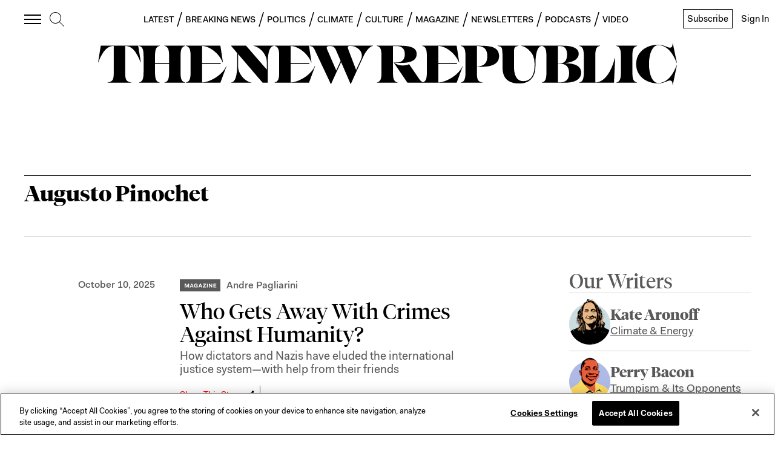

--- FILE ---
content_type: application/javascript
request_url: https://prism.app-us1.com/?a=612910576&u=https%3A%2F%2Fnewrepublic.com%2Ftags%2Faugusto-pinochet
body_size: 124
content:
window.visitorGlobalObject=window.visitorGlobalObject||window.prismGlobalObject;window.visitorGlobalObject.setVisitorId('5609a106-d526-44ff-94fd-281a56fee492', '612910576');window.visitorGlobalObject.setWhitelistedServices('tracking', '612910576');